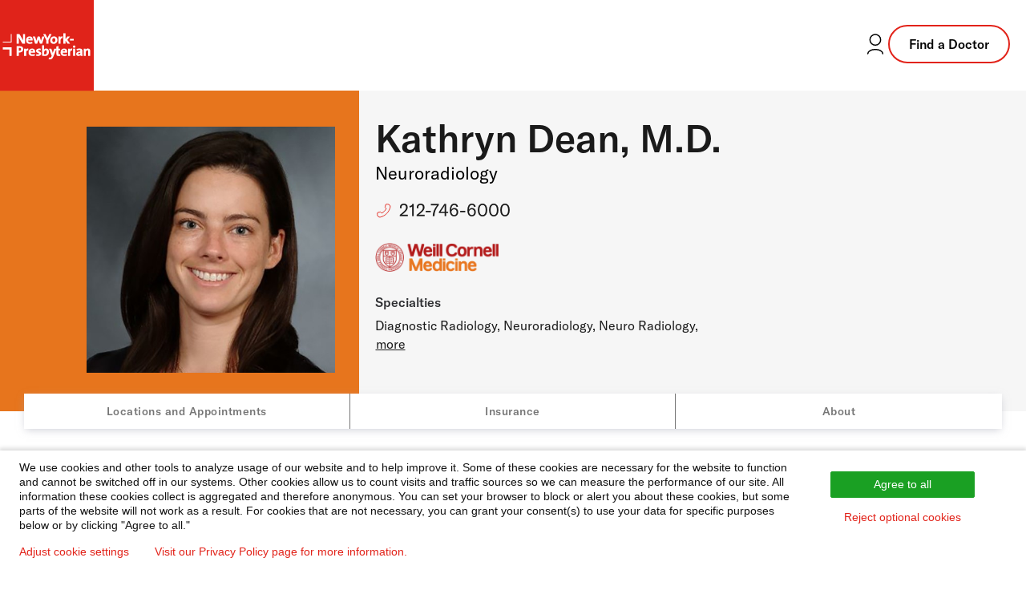

--- FILE ---
content_type: text/html; charset=utf-8
request_url: https://doctors.nyp.org/kathryn-dean-md/weill-cornell-imaging-at-newyork-presbyterian-1861757379-289425
body_size: 15157
content:
<!DOCTYPE html><html lang="en"><head><link rel="stylesheet" href="/assets/static/template-DTkiS64T.css"/>
<link rel="stylesheet" href="/assets/static/index-C586BxC5.css"/><title>Kathryn Dean, M.D. at Weill Cornell Imaging at NewYork-Presbyterian: Neuroradiology | NewYork-Presbyterian Doctor in New York, NY</title>
    <meta charset="UTF-8"/>
    <meta name="viewport" content="width=device-width, initial-scale=1"/>
    <meta name="description" content="Kathryn Dean, M.D. at 2315 Broadway in New York, NY is a NewYork-Presbyterian provider specializing in Neuroradiology. Contact to request or schedule an appointment today!"/>
<meta property="og:title" content="Kathryn Dean, M.D. at Weill Cornell Imaging at NewYork-Presbyterian: Neuroradiology | NewYork-Presbyterian Doctor in New York, NY"/>
<meta property="og:description" content="Kathryn Dean, M.D. at 2315 Broadway in New York, NY is a NewYork-Presbyterian provider specializing in Neuroradiology. Contact to request or schedule an appointment today!"/>
<meta property="og:url" content="https://doctors.nyp.org/kathryn-dean-md/weill-cornell-imaging-at-newyork-presbyterian-1861757379-289425"/>
<link rel="canonical" href="https://doctors.nyp.org/kathryn-dean-md/weill-cornell-imaging-at-newyork-presbyterian-1861757379-289425"/>
<link rel="shortcut icon" type="image/ico" href="/assets/static/favicon-KyLoAPcg.ico"/>
<meta property="og:image" content="http://a.mktgcdn.com/p/2Ctv__XU2_xlvJ8rkdYRxR2_6JxtHvPHL7wDomPkPPs/301x301.jpg"/>
<meta http-equiv="X-UA-Compatible" content="IE=edge"/>
<link rel="dns-prefetch" href="//www.yext-pixel.com"/>
<link rel="dns-prefetch" href="//a.cdnmktg.com"/>
<link rel="dns-prefetch" href="//a.mktgcdn.com"/>
<link rel="dns-prefetch" href="//dynl.mktgcdn.com"/>
<link rel="dns-prefetch" href="//dynm.mktgcdn.com"/>
<link rel="dns-prefetch" href="//www.google-analytics.com"/>
<meta name="format-detection" content="telephone=no"/>
<meta property="og:type" content="website"/>
<meta property="twitter:card" content="summary"/>
<meta name="geo.position" content="undefined,undefined"/>
<meta name="geo.placename" content="New York,NY"/>
<meta name="geo.region" content="US-NY"/>
    <script>window.yextAnalyticsEnabled=false;window.enableYextAnalytics=()=>{window.yextAnalyticsEnabled=true}</script>
<script id="piwikInstall" type="text/javascript"> if (window.location.pathname !== '/' && !window.location.pathname.includes('index.html')) {
  (function(window, document, dataLayerName, id) {
  window[dataLayerName]=window[dataLayerName]||[],window[dataLayerName].push({start:(new Date).getTime(),event:"stg.start"});var scripts=document.getElementsByTagName('script')[0],tags=document.createElement('script');
  function stgCreateCookie(a,b,c){var d="";if(c){var e=new Date;e.setTime(e.getTime()+24*c*60*60*1e3),d="; expires="+e.toUTCString();f="; SameSite=Strict"}document.cookie=a+"="+b+d+f+"; path=/"}
  var isStgDebug=(window.location.href.match("stg_debug")||document.cookie.match("stg_debug"))&&!window.location.href.match("stg_disable_debug");stgCreateCookie("stg_debug",isStgDebug?1:"",isStgDebug?14:-1);
  var qP=[];dataLayerName!=="dataLayer"&&qP.push("data_layer_name="+dataLayerName),isStgDebug&&qP.push("stg_debug");var qPString=qP.length>0?("?"+qP.join("&")):"";
  tags.async=!0,tags.src="https://nyp.containers.piwik.pro/"+id+".js"+qPString,scripts.parentNode.insertBefore(tags,scripts);
  !function(a,n,i){a[n]=a[n]||{};for(var c=0;c<i.length;c++)!function(i){a[n][i]=a[n][i]||{},a[n][i].api=a[n][i].api||function(){var a=[].slice.call(arguments,0);"string"==typeof a[0]&&window[dataLayerName].push({event:n+"."+i+":"+a[0],parameters:[].slice.call(arguments,1)})}}(i[c])}(window,"ppms",["tm","cm"]);
  })(window, document, 'dataLayer', '283ac5bc-49a7-4696-ac18-648eb17a43f4');}
</script>
<script type="application/ld+json">
  {"@context":"https://schema.org","@graph":[{"@type":"Physician","@id":"https://doctors.nyp.org/#46311379","url":"","telephone":"(212) 746-6000","image":"http://a.mktgcdn.com/p/0hS1rboTV96TQAKSd2y1bCAprsjGXYgqCym9v92t9VU/480x480.jpg","name":"Kathryn Dean, M.D.","description":"Kathryn Dean, M.D is a radiologist specializing in emergency and neurologic imaging. She is an Assistant Professor at Weill Cornell Medicine and Assistant Attending Radiologist at the NewYork-Presbyterian Hospital-Weill Cornell Campus.Dr. Dean earned her B.S. in biology summa cum laude from Denison University in 2007. Subsequently, she earned her M.D. from Northwestern University Feinberg School of Medicine in 2012. She was inducted into the Alpha Omega Alpha (AOA) medical honor society in 2011. Following an internship at NorthShore University HealthSystem in Illinois, Dr. Dean completed her residency training in Diagnostic Radiology at NewYork-Presbyterian/Weill Cornell Medical Center with specialized musculoskeletal imaging training at the Hospital for Special Surgery. She served as chief resident from 2016-2017. She completed her fellowship training in Neuroradiology at Weill Cornell prior to joining the faculty as an Assistant Professor of Radiology in August 2018. Dr. Dean’s clinical expertise lie in musculoskeletal and neurologic imaging. She interprets a variety of studies including xray, CT, US, and MRI and she performs interventional procedures including lumbar punctures and myelograms. Dr. Dean’s research focuses on advanced MR techniques in neurodegenerative disorders and on optimizing interventional approaches. She is also involved in quality and safety improvement initiatives. In addition to clinical and research activities, Dr. Dean is an active and involved teacher of residents, fellows, and medical students.Dr. Dean is part of several medical societies listed below:    • Alpha Omega Alpha    • American Board of Radiology    • Radiologic Society of North America    • New York Roentgen Society","medicalSpecialty":[{"@type":"MedicalSpecialty","name":"Diagnostic Radiology"},{"@type":"MedicalSpecialty","name":"Neuroradiology"},{"@type":"MedicalSpecialty","name":"Neuro Radiology"}],"isAcceptingNewPatients":true,"healthPlanNetworkId":["AETNA","VNSNY CHOICE","Oxford Health Plans","Health Insurance Plan of NY (HIP)","Aetna - NYP","GHI","United Healthcare","Anthem Blue Cross/Blue Shield","Anthem Blue Cross/Blue Shield Healthplus"],"knowsAbout":["Musculoskeletal Imaging","Neuro Imaging","Ultrasound","Musculoskeletal Ultrasound","Magnetic Resonance Imaging","Brain MRI","MRI Spine","Magnetic Resonance Angiography","MRA of Brain","MR Spectroscopy","PET-CT","PET Scan","Brain CT","CT Angiogram Head","CT Head and Neck","CT Neck","CTA Neck","Neurodegenerative Disorder","Disease of Brain","Lumbar Puncture","Myelogram","Traumatic Brain Injury","Stroke","Cerebral Aneurysm","Spinal Disease","Musculoskeletal Radiology","Orthopedic Radiology"],"geo":{"@type":"GeoCoordinates","latitude":40.78704843231238,"longitude":-73.97813384234523},"address":{"@type":"PostalAddress","addressLocality":"New York","streetAddress":"2315 Broadway","addressRegion":"NY","postalCode":"10024","addressCountry":{"@type":"Country","name":"US"}},"location":[{"@type":"Place","address":{"@type":"PostalAddress","addressLocality":"New York","streetAddress":"53 Beekman Street","addressRegion":"NY","postalCode":"10038","addressCountry":{"@type":"Country","name":"US"}},"geo":{"@type":"GeoCoordinates","latitude":40.70983278537949,"longitude":-74.00532080983906}},{"@type":"Place","address":{"@type":"PostalAddress","addressLocality":"New York","streetAddress":"1305 York Avenue","addressRegion":"NY","postalCode":"10021","addressCountry":{"@type":"Country","name":"US"}},"geo":{"@type":"GeoCoordinates","latitude":40.76525079236373,"longitude":-73.9543506876795}},{"@type":"Place","address":{"@type":"PostalAddress","addressLocality":"New York","streetAddress":"525 East 68th Street","addressRegion":"NY","postalCode":"10065","addressCountry":{"@type":"Country","name":"US"}},"geo":{"@type":"GeoCoordinates","latitude":40.764688561518376,"longitude":-73.95430404556532}},{"@type":"Place","address":{"@type":"PostalAddress","addressLocality":"New York","streetAddress":"520 East 70th Street","addressRegion":"NY","postalCode":"10021","addressCountry":{"@type":"Country","name":"US"}},"geo":{"@type":"GeoCoordinates","latitude":40.764836240946096,"longitude":-73.95394096516148}},{"@type":"Place","address":{"@type":"PostalAddress","addressLocality":"New York","streetAddress":"416 East 55th Street","addressRegion":"NY","postalCode":"10022","addressCountry":{"@type":"Country","name":"US"}},"geo":{"@type":"GeoCoordinates","latitude":40.75624328589512,"longitude":-73.96298212577763}},{"@type":"Place","address":{"@type":"PostalAddress","addressLocality":"New York","streetAddress":"1283 York Avenue","addressRegion":"NY","postalCode":"10065","addressCountry":{"@type":"Country","name":"US"}},"geo":{"@type":"GeoCoordinates","latitude":40.764874784973586,"longitude":-73.95588244748585}},{"@type":"Place","address":{"@type":"PostalAddress","addressLocality":"New York","streetAddress":"504 West 35th St","addressRegion":"NY","postalCode":"10001","addressCountry":{"@type":"Country","name":"US"}},"geo":{"@type":"GeoCoordinates","latitude":40.75523829338226,"longitude":-73.99913918711988}}]},{"@type":"BreadcrumbList","itemListElement":[{"@type":"ListItem","name":"All Providers","position":1,"item":{"@type":"Thing","@id":"../directory"}},{"@type":"ListItem","name":"NY","position":2,"item":{"@type":"Thing","@id":"../directory/ny"}},{"@type":"ListItem","name":"New York","position":3,"item":{"@type":"Thing","@id":"../directory/ny/new-york"}},{"@type":"ListItem","name":"10024","position":4,"item":{"@type":"Thing","@id":"../directory/ny/new-york/10024"}},{"@type":"ListItem","name":"Kathryn Dean, M.D.","position":5,"item":{"@type":"Thing","@id":"../"}}]}]}
  </script><script type="module">
        const componentURL = new URL("/assets/client/entity.31xAZxML.js", import.meta.url)
        const component = await import(componentURL);

        const renderURL = new URL("/assets/render/_client.Sbn6qVdQ.js", import.meta.url)
        const render = await import(renderURL);

        render.render(
        {
            Page: component.default,
            pageProps: JSON.parse(decodeURIComponent("%7B%22document%22%3A%7B%22__%22%3A%7B%22entityPageSet%22%3A%7B%7D%2C%22name%22%3A%22entity%22%7D%2C%22_additionalLayoutComponents%22%3A%5B%22CustomCodeSection%22%5D%2C%22_env%22%3A%7B%22YEXT_PUBLIC_BRAND%22%3A%22doctors%22%7D%2C%22_schema%22%3A%7B%22%40context%22%3A%22https%3A%2F%2Fschema.org%22%2C%22%40type%22%3A%22Thing%22%2C%22description%22%3A%22Kathryn%20Dean%2C%20M.D%20is%20a%20radiologist%20specializing%20in%20emergency%20and%20neurologic%20imaging.%20She%20is%20an%20Assistant%20Professor%20at%20Weill%20Cornell%20Medicine%20and%20Assistant%20Attending%20Radiologist%20at%20the%20NewYork-Presbyterian%20Hospital-Weill%20Cornell%20Campus.Dr.%20Dean%20earned%20her%20B.S.%20in%20biology%20summa%20cum%20laude%20from%20Denison%20University%20in%202007.%20Subsequently%2C%20she%20earned%20her%20M.D.%20from%20Northwestern%20University%20Feinberg%20School%20of%20Medicine%20in%202012.%20She%20was%20inducted%20into%20the%20Alpha%20Omega%20Alpha%20(AOA)%20medical%20honor%20society%20in%202011.%C2%A0Following%20an%20internship%20at%20NorthShore%20University%20HealthSystem%20in%20Illinois%2C%20Dr.%20Dean%20completed%20her%20residency%20training%20in%20Diagnostic%20Radiology%20at%20NewYork-Presbyterian%2FWeill%20Cornell%20Medical%20Center%20with%20specialized%20musculoskeletal%20imaging%20training%20at%20the%20Hospital%20for%20Special%20Surgery.%20She%20served%20as%20chief%20resident%20from%202016-2017.%20She%20completed%20her%20fellowship%20training%20in%20Neuroradiology%20at%20Weill%20Cornell%20prior%20to%20joining%20the%20faculty%20as%20an%20Assistant%20Professor%20of%20Radiology%20in%20August%202018.%C2%A0Dr.%20Dean%E2%80%99s%20clinical%20expertise%20lie%20in%20musculoskeletal%20and%20neurologic%20imaging.%20She%20interprets%20a%20variety%20of%20studies%20including%20xray%2C%20CT%2C%20US%2C%20and%20MRI%20and%20she%20performs%20interventional%20procedures%20including%20lumbar%20punctures%20and%20myelograms.%20Dr.%20Dean%E2%80%99s%20research%20focuses%20on%20advanced%20MR%20techniques%20in%20neurodegenerative%20disorders%20and%20on%20optimizing%20interventional%20approaches.%20She%20is%20also%20involved%20in%20quality%20and%20safety%20improvement%20initiatives.%20In%20addition%20to%20clinical%20and%20research%20activities%2C%20Dr.%20Dean%20is%20an%20active%20and%20involved%20teacher%20of%20residents%2C%20fellows%2C%20and%20medical%20students.Dr.%20Dean%20is%20part%20of%20several%20medical%20societies%20listed%20below%3A%C2%A0%C2%A0%C2%A0%C2%A0%E2%80%A2%20Alpha%20Omega%20Alpha%C2%A0%C2%A0%C2%A0%C2%A0%E2%80%A2%20American%20Board%20of%20Radiology%C2%A0%C2%A0%C2%A0%C2%A0%E2%80%A2%20Radiologic%20Society%20of%20North%20America%C2%A0%C2%A0%C2%A0%C2%A0%E2%80%A2%20New%20York%20Roentgen%20Society%22%2C%22name%22%3A%22Kathryn%20Dean%2C%20M.D.%22%2C%22url%22%3A%22doctors.nyp.org%2Fkathryn-dean-md%2Fweill-cornell-imaging-at-newyork-presbyterian-1861757379-289425%22%7D%2C%22_site%22%3A%7B%22c_copyrightMessage%22%3A%22%C2%A9%202025%20NewYork-Presbyterian%20Hospital%22%2C%22c_facebook%22%3A%22https%3A%2F%2Fwww.facebook.com%2Fnewyorkpresbyterian%22%2C%22c_footerForm%22%3A%7B%22disclaimer%22%3A%7B%22json%22%3A%7B%22root%22%3A%7B%22children%22%3A%5B%7B%22children%22%3A%5B%7B%22detail%22%3A0%2C%22format%22%3A0%2C%22mode%22%3A%22normal%22%2C%22style%22%3A%22%22%2C%22text%22%3A%22I%20accept%20NewYork-Presbyterian's%20%22%2C%22type%22%3A%22text%22%2C%22version%22%3A1%7D%2C%7B%22children%22%3A%5B%7B%22detail%22%3A0%2C%22format%22%3A0%2C%22mode%22%3A%22normal%22%2C%22style%22%3A%22%22%2C%22text%22%3A%22Terms%20and%20Conditions%22%2C%22type%22%3A%22text%22%2C%22version%22%3A1%7D%5D%2C%22direction%22%3A%22ltr%22%2C%22format%22%3A%22%22%2C%22indent%22%3A0%2C%22rel%22%3A%22noopener%22%2C%22type%22%3A%22link%22%2C%22url%22%3A%22https%3A%2F%2Fnyp.org%2Fprivacy-notice%22%2C%22version%22%3A1%7D%2C%7B%22detail%22%3A0%2C%22format%22%3A0%2C%22mode%22%3A%22normal%22%2C%22style%22%3A%22%22%2C%22text%22%3A%22%20and%20confirm%20I%20would%20like%20to%20receive%20more%20information%20about%20your%20care%20services%2C%20news%2C%20and%20events.%20%22%2C%22type%22%3A%22text%22%2C%22version%22%3A1%7D%5D%2C%22direction%22%3A%22ltr%22%2C%22format%22%3A%22%22%2C%22indent%22%3A0%2C%22type%22%3A%22paragraph%22%2C%22version%22%3A1%7D%5D%2C%22direction%22%3A%22ltr%22%2C%22format%22%3A%22%22%2C%22indent%22%3A0%2C%22type%22%3A%22root%22%2C%22version%22%3A1%7D%7D%7D%2C%22placeholder%22%3A%22Enter%20email%20address%22%2C%22title%22%3A%22Subscribe%20to%20our%20health%20and%20wellness%20newsletter%20today.%22%7D%2C%22c_footerLinks%22%3A%5B%7B%22label%22%3A%22Disclaimer%22%2C%22link%22%3A%22https%3A%2F%2Fwww.nyp.org%2Fdisclaimer%22%2C%22linkType%22%3A%22URL%22%7D%2C%7B%22label%22%3A%22Privacy%20Notice%22%2C%22link%22%3A%22https%3A%2F%2Fwww.nyp.org%2Fprivacy-notice%22%2C%22linkType%22%3A%22URL%22%7D%2C%7B%22label%22%3A%22Employees%22%2C%22link%22%3A%22https%3A%2F%2Fwww.nyp.org%2Femployees%22%2C%22linkType%22%3A%22URL%22%7D%2C%7B%22label%22%3A%22For%20Vendors%22%2C%22link%22%3A%22https%3A%2F%2Fwww.nyp.org%2Fvendors%22%2C%22linkType%22%3A%22URL%22%7D%2C%7B%22label%22%3A%22Website%20Privacy%20Policy%22%2C%22link%22%3A%22https%3A%2F%2Fwww.nyp.org%2Fprivacy-policy%22%2C%22linkType%22%3A%22URL%22%7D%5D%2C%22c_footerLogo%22%3A%7B%22height%22%3A300%2C%22url%22%3A%22https%3A%2F%2Fa.mktgcdn.com%2Fp%2FiXs1dJJvdqaniagjTmz7mD0UlZvyBZscsFSf_C4kZ_c%2F863x300.jpg%22%2C%22width%22%3A863%7D%2C%22c_footerTopLinks%22%3A%5B%7B%22links%22%3A%5B%7B%22label%22%3A%22About%20Us%22%2C%22link%22%3A%22https%3A%2F%2Fwww.nyp.org%2Fabout%22%2C%22linkType%22%3A%22URL%22%7D%2C%7B%22label%22%3A%22Governance%20%26%20Leadership%22%2C%22link%22%3A%22https%3A%2F%2Fwww.nyp.org%2Fgovernance-leadership%22%2C%22linkType%22%3A%22URL%22%7D%2C%7B%22label%22%3A%22Community%22%2C%22link%22%3A%22https%3A%2F%2Fwww.nyp.org%2Fabout%2Fcommunity%22%2C%22linkType%22%3A%22URL%22%7D%2C%7B%22label%22%3A%22Contact%20Us%22%2C%22link%22%3A%22https%3A%2F%2Fwww.nyp.org%2Fcontact%22%2C%22linkType%22%3A%22URL%22%7D%5D%2C%22title%22%3A%22About%20NYP%22%7D%2C%7B%22links%22%3A%5B%7B%22label%22%3A%22Health%20Matters%22%2C%22link%22%3A%22https%3A%2F%2Fhealthmatters.nyp.org%22%2C%22linkType%22%3A%22URL%22%7D%2C%7B%22label%22%3A%22Newsroom%22%2C%22link%22%3A%22https%3A%2F%2Fwww.nyp.org%2Fnewsroom%22%2C%22linkType%22%3A%22URL%22%7D%2C%7B%22label%22%3A%22Events%20%26%20Classes%22%2C%22link%22%3A%22https%3A%2F%2Fevents.nyp.org%22%2C%22linkType%22%3A%22URL%22%7D%5D%2C%22title%22%3A%22The%20Latest%22%7D%2C%7B%22links%22%3A%5B%7B%22label%22%3A%22Give%20to%20NYP%22%2C%22link%22%3A%22https%3A%2F%2Fwww.nyp.org%2Fgiving%22%2C%22linkType%22%3A%22URL%22%7D%2C%7B%22label%22%3A%22Volunteer%22%2C%22link%22%3A%22https%3A%2F%2Fwww.nyp.org%2Fvolunteer%22%2C%22linkType%22%3A%22URL%22%7D%2C%7B%22label%22%3A%22Donate%20Blood%22%2C%22link%22%3A%22https%3A%2F%2Fwww.nyp.org%2Fdonateblood%22%2C%22linkType%22%3A%22URL%22%7D%5D%2C%22title%22%3A%22Ways%20to%20Help%22%7D%2C%7B%22links%22%3A%5B%7B%22label%22%3A%22For%20Professionals%22%2C%22link%22%3A%22https%3A%2F%2Fwww.nyp.org%2Fprofessionals%22%2C%22linkType%22%3A%22URL%22%7D%2C%7B%22label%22%3A%22Graduate%20Medical%20Education%22%2C%22link%22%3A%22https%3A%2F%2Fwww.nyp.org%2Fprofessionals%2Fgraduate-medical-education%22%2C%22linkType%22%3A%22URL%22%7D%2C%7B%22label%22%3A%22Nursing%22%2C%22link%22%3A%22https%3A%2F%2Fwww.nyp.org%2Fnursing%22%2C%22linkType%22%3A%22URL%22%7D%5D%2C%22title%22%3A%22Professionals%20%26%20Students%22%7D%2C%7B%22links%22%3A%5B%7B%22label%22%3A%22Careers%22%2C%22link%22%3A%22https%3A%2F%2Fcareers.nyp.org%22%2C%22linkType%22%3A%22URL%22%7D%2C%7B%22label%22%3A%22Nursing%20Jobs%22%2C%22link%22%3A%22https%3A%2F%2Fcareers.nyp.org%2Fnursing%22%2C%22linkType%22%3A%22URL%22%7D%5D%2C%22title%22%3A%22Job%20Seekers%22%7D%2C%7B%22links%22%3A%5B%7B%22label%22%3A%22For%20vendors%22%2C%22link%22%3A%22https%3A%2F%2Fwww.nyp.org%2Fvendors%22%2C%22linkType%22%3A%22URL%22%7D%5D%7D%5D%2C%22c_header%22%3A%7B%22links%22%3A%5B%7B%22label%22%3A%22Services%22%2C%22link%22%3A%22https%3A%2F%2Fwww.nyp.org%2Fservices%22%2C%22linkType%22%3A%22URL%22%7D%2C%7B%22label%22%3A%22Locations%22%2C%22link%22%3A%22https%3A%2F%2Fwww.nyp.org%2Flocations%22%2C%22linkType%22%3A%22URL%22%7D%2C%7B%22label%22%3A%22Patients%20%26%20Visitors%22%2C%22link%22%3A%22https%3A%2F%2Fwww.nyp.org%2Fpatients-visitors%22%2C%22linkType%22%3A%22URL%22%7D%5D%2C%22logoLink%22%3A%22https%3A%2F%2Fwww.nyp.org%22%7D%2C%22c_headerCTA%22%3A%7B%22label%22%3A%22Find%20a%20Doctor%22%2C%22link%22%3A%22https%3A%2F%2Fdoctors.nyp.org%22%2C%22linkType%22%3A%22URL%22%7D%2C%22c_headerLoginLink%22%3A%22https%3A%2F%2Fwww.nyp.org%2Fpatientportal%22%2C%22c_instagram%22%3A%22https%3A%2F%2Finstagram.com%2Fnyphospital%22%2C%22c_linkedIn%22%3A%22https%3A%2F%2Fwww.linkedin.com%2Fcompany%2Fnew-york-presbyterian-hospital%22%2C%22c_searchExperienceAPIKey%22%3A%227e501b257c2cb0abbae90f5eb04b846e%22%2C%22c_siteBanner%22%3A%7B%22showBanner%22%3Afalse%2C%22text%22%3A%22The%20www.nyp.org%20website%20is%20currently%20experiencing%20technical%20issues%20due%20to%20a%20widespread%20internet%20outage.%20You%20may%20still%20access%20our%20doctors%20and%20locations%20on%20this%20page.%20We%20are%20working%20on%20restoring%20service%20and%20hope%20to%20have%20this%20issue%20resolved%20soon.%22%7D%2C%22c_youtube%22%3A%22https%3A%2F%2Fwww.youtube.com%2Fuser%2Fnewyorkpresbyterian%22%2C%22id%22%3A%22site-entity%22%2C%22meta%22%3A%7B%22entityType%22%3A%7B%22id%22%3A%22ce_site%22%2C%22uid%22%3A142167%7D%2C%22locale%22%3A%22en%22%7D%2C%22name%22%3A%22Site%20Entity%22%2C%22uid%22%3A1028423316%7D%2C%22_yext%22%3A%7B%22contentDeliveryAPIDomain%22%3A%22https%3A%2F%2Fcdn.yextapis.com%22%2C%22managementAPIDomain%22%3A%22https%3A%2F%2Fapi.yext.com%22%2C%22platformDomain%22%3A%22https%3A%2F%2Fwww.yext.com%22%7D%2C%22acceptingNewPatients%22%3Atrue%2C%22address%22%3A%7B%22city%22%3A%22New%20York%22%2C%22countryCode%22%3A%22US%22%2C%22line1%22%3A%222315%20Broadway%22%2C%22line2%22%3A%224th%20Floor%22%2C%22localizedCountryName%22%3A%22United%20States%22%2C%22localizedRegionName%22%3A%22New%20York%22%2C%22postalCode%22%3A%2210024%22%2C%22region%22%3A%22NY%22%7D%2C%22businessId%22%3A2197191%2C%22c_aboutSectionTitle%22%3A%22About%20Kathryn%20Dean%2C%20M.D.%22%2C%22c_academicAppointments%22%3A%5B%22Assistant%20Attending%20Radiologist%22%2C%22Assistant%20Professor%20of%20Clinical%20Radiology%22%5D%2C%22c_additionalProviderLocations%22%3A%5B%7B%22address%22%3A%7B%22city%22%3A%22New%20York%22%2C%22countryCode%22%3A%22US%22%2C%22line1%22%3A%2253%20Beekman%20Street%22%2C%22line2%22%3A%22Ground%20Level%22%2C%22postalCode%22%3A%2210038%22%2C%22region%22%3A%22NY%22%7D%2C%22c_eMRIDSERid%22%3A%222376176%22%2C%22c_facilityID%22%3A%22289493%22%2C%22c_locationGroup%22%3A%5B%22CORNELL%22%5D%2C%22id%22%3A%221861757379-289493%22%2C%22mainPhone%22%3A%22%2B12127466000%22%2C%22officeName%22%3A%22Weill%20Cornell%20Imaging%20at%20NewYork-Presbyterian%22%2C%22ref_listings%22%3A%5B%5D%2C%22yextDisplayCoordinate%22%3A%7B%22latitude%22%3A40.70983278537949%2C%22longitude%22%3A-74.00532080983906%7D%7D%2C%7B%22address%22%3A%7B%22city%22%3A%22New%20York%22%2C%22countryCode%22%3A%22US%22%2C%22line1%22%3A%221305%20York%20Avenue%22%2C%22line2%22%3A%223rd%20Floor%22%2C%22postalCode%22%3A%2210021%22%2C%22region%22%3A%22NY%22%7D%2C%22c_eMRIDSERid%22%3A%222376176%22%2C%22c_facilityID%22%3A%22289659%22%2C%22c_locationGroup%22%3A%5B%22CORNELL%22%5D%2C%22googlePlaceId%22%3A%22ChIJvdIRGfxZwokRkTavHnoaqMM%22%2C%22id%22%3A%221861757379-289659%22%2C%22mainPhone%22%3A%22%2B12127466000%22%2C%22officeName%22%3A%22Weill%20Cornell%20Imaging%20at%20NewYork-Presbyterian%22%2C%22ref_listings%22%3A%5B%5D%2C%22yextDisplayCoordinate%22%3A%7B%22latitude%22%3A40.76525079236373%2C%22longitude%22%3A-73.9543506876795%7D%7D%2C%7B%22address%22%3A%7B%22city%22%3A%22New%20York%22%2C%22countryCode%22%3A%22US%22%2C%22line1%22%3A%22525%20East%2068th%20Street%22%2C%22postalCode%22%3A%2210065%22%2C%22region%22%3A%22NY%22%7D%2C%22c_eMRIDSERid%22%3A%222376176%22%2C%22c_facilityID%22%3A%22290468%22%2C%22c_locationGroup%22%3A%5B%22CORNELL%22%5D%2C%22id%22%3A%221861757379-290468%22%2C%22mainPhone%22%3A%22%2B12127466000%22%2C%22officeName%22%3A%22Radiology%20at%20NewYork-Presbyterian%2FWeill%20Cornell%20Medical%20Center%22%2C%22ref_listings%22%3A%5B%5D%2C%22yextDisplayCoordinate%22%3A%7B%22latitude%22%3A40.764688561518376%2C%22longitude%22%3A-73.95430404556532%7D%7D%2C%7B%22address%22%3A%7B%22city%22%3A%22New%20York%22%2C%22countryCode%22%3A%22US%22%2C%22line1%22%3A%22520%20East%2070th%20Street%22%2C%22line2%22%3A%22Starr%20Pavilion%2C%20Ground%20Floor%22%2C%22postalCode%22%3A%2210021%22%2C%22region%22%3A%22NY%22%7D%2C%22c_eMRIDSERid%22%3A%222376176%22%2C%22c_facilityID%22%3A%22289428%22%2C%22c_locationGroup%22%3A%5B%22CORNELL%22%5D%2C%22id%22%3A%221861757379-289428%22%2C%22mainPhone%22%3A%22%2B12127466000%22%2C%22officeName%22%3A%22Weill%20Cornell%20Imaging%20at%20NewYork-Presbyterian%22%2C%22ref_listings%22%3A%5B%5D%2C%22yextDisplayCoordinate%22%3A%7B%22latitude%22%3A40.764836240946096%2C%22longitude%22%3A-73.95394096516148%7D%7D%2C%7B%22address%22%3A%7B%22city%22%3A%22New%20York%22%2C%22countryCode%22%3A%22US%22%2C%22line1%22%3A%22416%20East%2055th%20Street%22%2C%22postalCode%22%3A%2210022%22%2C%22region%22%3A%22NY%22%7D%2C%22c_eMRIDSERid%22%3A%222376176%22%2C%22c_facilityID%22%3A%22289572%22%2C%22c_locationGroup%22%3A%5B%22CORNELL%22%5D%2C%22id%22%3A%221861757379-289572%22%2C%22mainPhone%22%3A%22%2B12127466000%22%2C%22officeName%22%3A%22Weill%20Cornell%20Imaging%20at%20NewYork-Presbyterian%22%2C%22ref_listings%22%3A%5B%5D%2C%22yextDisplayCoordinate%22%3A%7B%22latitude%22%3A40.75624328589512%2C%22longitude%22%3A-73.96298212577763%7D%7D%2C%7B%22address%22%3A%7B%22city%22%3A%22New%20York%22%2C%22countryCode%22%3A%22US%22%2C%22line1%22%3A%221283%20York%20Avenue%22%2C%22line2%22%3A%227th%20Floor%22%2C%22postalCode%22%3A%2210065%22%2C%22region%22%3A%22NY%22%7D%2C%22c_eMRIDSERid%22%3A%222376176%22%2C%22c_facilityID%22%3A%22289649%22%2C%22c_locationGroup%22%3A%5B%22CORNELL%22%5D%2C%22id%22%3A%221861757379-289649%22%2C%22mainPhone%22%3A%22%2B12127466000%22%2C%22officeName%22%3A%22Weill%20Cornell%20Imaging%20at%20NewYork-Presbyterian%22%2C%22ref_listings%22%3A%5B%5D%2C%22yextDisplayCoordinate%22%3A%7B%22latitude%22%3A40.764874784973586%2C%22longitude%22%3A-73.95588244748585%7D%7D%2C%7B%22address%22%3A%7B%22city%22%3A%22New%20York%22%2C%22countryCode%22%3A%22US%22%2C%22line1%22%3A%22504%20West%2035th%20St%22%2C%22postalCode%22%3A%2210001%22%2C%22region%22%3A%22NY%22%7D%2C%22c_columbiaDoctor%22%3Afalse%2C%22c_eMRIDSERid%22%3A%222376176%22%2C%22c_facilityID%22%3A%229024196%22%2C%22c_locationGroup%22%3A%5B%22CORNELL%22%5D%2C%22id%22%3A%221861757379-9024196%22%2C%22mainPhone%22%3A%22%2B18889222257%22%2C%22officeName%22%3A%22Och%20Spine%20at%20NewYork-Presbyterian%2FThe%20Spiral%22%2C%22ref_listings%22%3A%5B%5D%2C%22yextDisplayCoordinate%22%3A%7B%22latitude%22%3A40.75523829338226%2C%22longitude%22%3A-73.99913918711988%7D%7D%5D%2C%22c_affiliations%22%3A%5B%22NewYork-Presbyterian%20Lower%20Manhattan%20Hospital%22%2C%22NewYork-Presbyterian%20%2F%20Weill%20Cornell%20Medical%20Center%22%2C%22NewYork-Presbyterian%20Brooklyn%20Methodist%20Hospital%22%2C%22Newyork-Presbyterian%20Gracie%20Square%20Hospital%22%2C%22Newyork-Presbyterian%20Westchester%20Behavioral%20Health%22%5D%2C%22c_binaryFountainHide%22%3Atrue%2C%22c_cornellDoctor%22%3Atrue%2C%22c_eMRIDSERid%22%3A%222376176%22%2C%22c_educationInfo%22%3A%5B%7B%22organization%22%3A%22Denison%20University%22%2C%22type%22%3A%22Degrees%22%2C%22year%22%3A%222007%22%7D%2C%7B%22organization%22%3A%22Northwestern%20University%20Medical%20School%22%2C%22type%22%3A%22Degrees%22%2C%22year%22%3A%222012%22%7D%5D%2C%22c_expertises%22%3A%5B%22Musculoskeletal%20Imaging%22%2C%22Neuro%20Imaging%22%2C%22Ultrasound%22%2C%22Musculoskeletal%20Ultrasound%22%2C%22Magnetic%20Resonance%20Imaging%22%2C%22Brain%20MRI%22%2C%22MRI%20Spine%22%2C%22Magnetic%20Resonance%20Angiography%22%2C%22MRA%20of%20Brain%22%2C%22MR%20Spectroscopy%22%2C%22PET-CT%22%2C%22PET%20Scan%22%2C%22Brain%20CT%22%2C%22CT%20Angiogram%20Head%22%2C%22CT%20Head%20and%20Neck%22%2C%22CT%20Neck%22%2C%22CTA%20Neck%22%2C%22Neurodegenerative%20Disorder%22%2C%22Disease%20of%20Brain%22%2C%22Lumbar%20Puncture%22%2C%22Myelogram%22%2C%22Traumatic%20Brain%20Injury%22%2C%22Stroke%22%2C%22Cerebral%20Aneurysm%22%2C%22Spinal%20Disease%22%2C%22Musculoskeletal%20Radiology%22%2C%22Orthopedic%20Radiology%22%5D%2C%22c_insuranceSubText%22%3A%22Please%20contact%20the%20doctor's%20office%20to%20verify%20that%20your%20insurance%20is%20accepted.%22%2C%22c_insurancesFilter%22%3A%5B%22AETNA%22%2C%22VNSNY%20CHOICE%22%2C%22Oxford%20Health%20Plans%22%2C%22Health%20Insurance%20Plan%20of%20NY%20(HIP)%22%2C%22Aetna%20-%20NYP%22%2C%22GHI%22%2C%22United%20Healthcare%22%2C%22Anthem%20Blue%20Cross%2FBlue%20Shield%22%2C%22Anthem%20Blue%20Cross%2FBlue%20Shield%20Healthplus%22%5D%2C%22c_languagesFilter%22%3A%5B%22English%22%5D%2C%22c_locationGroup%22%3A%5B%22CORNELL%22%5D%2C%22c_markdownDescription%22%3A%7B%22markdown%22%3A%22%3Cp%3EKathryn%20Dean%2C%20M.D%20is%20a%20radiologist%20specializing%20in%20emergency%20and%20neurologic%20imaging.%20She%20is%20an%20Assistant%20Professor%20at%20Weill%20Cornell%20Medicine%20and%20Assistant%20Attending%20Radiologist%20at%20the%20NewYork-Presbyterian%20Hospital-Weill%20Cornell%20Campus.%3C%2Fp%3E%3Cp%3EDr.%20Dean%20earned%20her%20B.S.%20in%20biology%20summa%20cum%20laude%20from%20Denison%20University%20in%202007.%20Subsequently%2C%20she%20earned%20her%20M.D.%20from%20Northwestern%20University%20Feinberg%20School%20of%20Medicine%20in%202012.%20She%20was%20inducted%20into%20the%20Alpha%20Omega%20Alpha%20(AOA)%20medical%20honor%20society%20in%202011.%C2%A0%3C%2Fp%3E%3Cp%3EFollowing%20an%20internship%20at%20NorthShore%20University%20HealthSystem%20in%20Illinois%2C%20Dr.%20Dean%20completed%20her%20residency%20training%20in%20Diagnostic%20Radiology%20at%20NewYork-Presbyterian%2FWeill%20Cornell%20Medical%20Center%20with%20specialized%20musculoskeletal%20imaging%20training%20at%20the%20Hospital%20for%20Special%20Surgery.%20She%20served%20as%20chief%20resident%20from%202016-2017.%20She%20completed%20her%20fellowship%20training%20in%20Neuroradiology%20at%20Weill%20Cornell%20prior%20to%20joining%20the%20faculty%20as%20an%20Assistant%20Professor%20of%20Radiology%20in%20August%202018.%C2%A0%3C%2Fp%3E%3Cp%3EDr.%20Dean's%20clinical%20expertise%20lie%20in%20musculoskeletal%20and%20neurologic%20imaging.%20She%20interprets%20a%20variety%20of%20studies%20including%20xray%2C%20CT%2C%20US%2C%20and%20MRI%20and%20she%20performs%20interventional%20procedures%20including%20lumbar%20punctures%20and%20myelograms.%20Dr.%20Dean's%20research%20focuses%20on%20advanced%20MR%20techniques%20in%20neurodegenerative%20disorders%20and%20on%20optimizing%20interventional%20approaches.%20She%20is%20also%20involved%20in%20quality%20and%20safety%20improvement%20initiatives.%20In%20addition%20to%20clinical%20and%20research%20activities%2C%20Dr.%20Dean%20is%20an%20active%20and%20involved%20teacher%20of%20residents%2C%20fellows%2C%20and%20medical%20students.%3C%2Fp%3E%3Cp%3EDr.%20Dean%20is%20part%20of%20several%20medical%20societies%20listed%20below%3A%C2%A0%3C%2Fp%3E%3Cp%3E%C2%A0%C2%A0%C2%A0%E2%80%A2%20Alpha%20Omega%20Alpha%C2%A0%C2%A0%C2%A0%C2%A0%E2%80%A2%20American%20Board%20of%20Radiology%C2%A0%C2%A0%C2%A0%C2%A0%E2%80%A2%20Radiologic%20Society%20of%20North%20America%C2%A0%C2%A0%C2%A0%C2%A0%E2%80%A2%20New%20York%20Roentgen%20Society%3C%2Fp%3E%22%7D%2C%22c_openScheduling%22%3Afalse%2C%22c_pediatric%22%3Afalse%2C%22c_primarySpecialtyPhynd%22%3A%5B%22Diagnostic%20Radiology%22%2C%22Neuroradiology%22%2C%22Neuro%20Radiology%22%5D%2C%22c_promo2%22%3A%7B%22textLink%22%3A%7B%22cta1Link%22%3A%22https%3A%2F%2Fwww.nyp.org%2Fsecondopinion%22%2C%22cta1Text%22%3A%22Learn%20More%22%7D%2C%22title%22%3A%22GET%20AN%20EXPERT%20SECOND%20OPINION%22%7D%2C%22c_richTextDescription%22%3A%22Kathryn%20Dean%2C%20M.D%20is%20a%20radiologist%20specializing%20in%20emergency%20and%20neurologic%20imaging.%20She%20is%20an%20Assistant%20Professor%20at%20Weill%20Cornell%20Medicine%20and%20Assistant%20Attending%20Radiologist%20at%20the%20NewYork%5C%5C-Presbyterian%20Hospital%5C%5C-Weill%20Cornell%20Campus.%5Cn%5Cn%5Cn%5CnDr.%20Dean%20earned%20her%20B.S.%20in%20biology%20summa%20cum%20laude%20from%20Denison%20University%20in%202007.%20Subsequently%2C%20she%20earned%20her%20M.D.%20from%20Northwestern%20University%20Feinberg%20School%20of%20Medicine%20in%202012.%20She%20was%20inducted%20into%20the%20Alpha%20Omega%20Alpha%20(AOA)%20medical%20honor%20society%20in%202011.%5Cn%5Cn%5Cn%5CnFollowing%20an%20internship%20at%20NorthShore%20University%20HealthSystem%20in%20Illinois%2C%20Dr.%20Dean%20completed%20her%20residency%20training%20in%20Diagnostic%20Radiology%20at%20NewYork%5C%5C-Presbyterian%2FWeill%20Cornell%20Medical%20Center%20with%20specialized%20musculoskeletal%20imaging%20training%20at%20the%20Hospital%20for%20Special%20Surgery.%20She%20served%20as%20chief%20resident%20from%202016%5C%5C-2017.%20She%20completed%20her%20fellowship%20training%20in%20Neuroradiology%20at%20Weill%20Cornell%20prior%20to%20joining%20the%20faculty%20as%20an%20Assistant%20Professor%20of%20Radiology%20in%20August%202018.%5Cn%5Cn%5Cn%5CnDr.%20Dean's%20clinical%20expertise%20lie%20in%20musculoskeletal%20and%20neurologic%20imaging.%20She%20interprets%20a%20variety%20of%20studies%20including%20xray%2C%20CT%2C%20US%2C%20and%20MRI%20and%20she%20performs%20interventional%20procedures%20including%20lumbar%20punctures%20and%20myelograms.%20Dr.%20Dean's%20research%20focuses%20on%20advanced%20MR%20techniques%20in%20neurodegenerative%20disorders%20and%20on%20optimizing%20interventional%20approaches.%20She%20is%20also%20involved%20in%20quality%20and%20safety%20improvement%20initiatives.%20In%20addition%20to%20clinical%20and%20research%20activities%2C%20Dr.%20Dean%20is%20an%20active%20and%20involved%20teacher%20of%20residents%2C%20fellows%2C%20and%20medical%20students.%5Cn%5Cn%5Cn%5CnDr.%20Dean%20is%20part%20of%20several%20medical%20societies%20listed%20below%3A%5Cn%5Cn%5Cn%5Cn%E2%80%A2%20Alpha%20Omega%20Alpha%20%E2%80%A2%20American%20Board%20of%20Radiology%20%E2%80%A2%20Radiologic%20Society%20of%20North%20America%20%E2%80%A2%20New%20York%20Roentgen%20Society%22%2C%22c_showBadge1%22%3Afalse%2C%22c_showBadge2%22%3Afalse%2C%22c_wCMPrimaryTitle%22%3A%22Neuroradiology%22%2C%22description%22%3A%22Kathryn%20Dean%2C%20M.D%20is%20a%20radiologist%20specializing%20in%20emergency%20and%20neurologic%20imaging.%20She%20is%20an%20Assistant%20Professor%20at%20Weill%20Cornell%20Medicine%20and%20Assistant%20Attending%20Radiologist%20at%20the%20NewYork-Presbyterian%20Hospital-Weill%20Cornell%20Campus.Dr.%20Dean%20earned%20her%20B.S.%20in%20biology%20summa%20cum%20laude%20from%20Denison%20University%20in%202007.%20Subsequently%2C%20she%20earned%20her%20M.D.%20from%20Northwestern%20University%20Feinberg%20School%20of%20Medicine%20in%202012.%20She%20was%20inducted%20into%20the%20Alpha%20Omega%20Alpha%20(AOA)%20medical%20honor%20society%20in%202011.%C2%A0Following%20an%20internship%20at%20NorthShore%20University%20HealthSystem%20in%20Illinois%2C%20Dr.%20Dean%20completed%20her%20residency%20training%20in%20Diagnostic%20Radiology%20at%20NewYork-Presbyterian%2FWeill%20Cornell%20Medical%20Center%20with%20specialized%20musculoskeletal%20imaging%20training%20at%20the%20Hospital%20for%20Special%20Surgery.%20She%20served%20as%20chief%20resident%20from%202016-2017.%20She%20completed%20her%20fellowship%20training%20in%20Neuroradiology%20at%20Weill%20Cornell%20prior%20to%20joining%20the%20faculty%20as%20an%20Assistant%20Professor%20of%20Radiology%20in%20August%202018.%C2%A0Dr.%20Dean%E2%80%99s%20clinical%20expertise%20lie%20in%20musculoskeletal%20and%20neurologic%20imaging.%20She%20interprets%20a%20variety%20of%20studies%20including%20xray%2C%20CT%2C%20US%2C%20and%20MRI%20and%20she%20performs%20interventional%20procedures%20including%20lumbar%20punctures%20and%20myelograms.%20Dr.%20Dean%E2%80%99s%20research%20focuses%20on%20advanced%20MR%20techniques%20in%20neurodegenerative%20disorders%20and%20on%20optimizing%20interventional%20approaches.%20She%20is%20also%20involved%20in%20quality%20and%20safety%20improvement%20initiatives.%20In%20addition%20to%20clinical%20and%20research%20activities%2C%20Dr.%20Dean%20is%20an%20active%20and%20involved%20teacher%20of%20residents%2C%20fellows%2C%20and%20medical%20students.Dr.%20Dean%20is%20part%20of%20several%20medical%20societies%20listed%20below%3A%C2%A0%C2%A0%C2%A0%C2%A0%E2%80%A2%20Alpha%20Omega%20Alpha%C2%A0%C2%A0%C2%A0%C2%A0%E2%80%A2%20American%20Board%20of%20Radiology%C2%A0%C2%A0%C2%A0%C2%A0%E2%80%A2%20Radiologic%20Society%20of%20North%20America%C2%A0%C2%A0%C2%A0%C2%A0%E2%80%A2%20New%20York%20Roentgen%20Society%22%2C%22dm_directoryParents_faddirectory%22%3A%5B%7B%22name%22%3A%22All%20Providers%22%2C%22slug%22%3A%22directory%22%7D%2C%7B%22name%22%3A%22NY%22%2C%22slug%22%3A%22directory%2Fny%22%7D%2C%7B%22name%22%3A%22New%20York%22%2C%22slug%22%3A%22directory%2Fny%2Fnew-york%22%7D%2C%7B%22name%22%3A%2210024%22%2C%22slug%22%3A%22directory%2Fny%2Fnew-york%2F10024%22%7D%2C%7B%22name%22%3A%22Kathryn%20Dean%2C%20M.D.%22%2C%22slug%22%3A%22%22%7D%5D%2C%22headshot%22%3A%7B%22height%22%3A480%2C%22url%22%3A%22http%3A%2F%2Fa.mktgcdn.com%2Fp%2F0hS1rboTV96TQAKSd2y1bCAprsjGXYgqCym9v92t9VU%2F480x480.jpg%22%2C%22width%22%3A480%7D%2C%22id%22%3A%221861757379-289425%22%2C%22insuranceAccepted%22%3A%5B%22Anthem%20Blue%20Cross%2FBlue%20Shield%22%2C%22VNSNY%20CHOICE%22%2C%22Aetna%20-%20NYP%22%2C%22Oxford%20Health%20Plans%22%2C%22United%20Healthcare%22%2C%22AETNA%22%2C%22Health%20Insurance%20Plan%20of%20NY%20(HIP)%22%2C%22GHI%22%2C%22Anthem%20Blue%20Cross%2FBlue%20Shield%20Healthplus%22%5D%2C%22locale%22%3A%22en%22%2C%22logo%22%3A%7B%22image%22%3A%7B%22height%22%3A301%2C%22url%22%3A%22http%3A%2F%2Fa.mktgcdn.com%2Fp%2F2Ctv__XU2_xlvJ8rkdYRxR2_6JxtHvPHL7wDomPkPPs%2F301x301.jpg%22%2C%22width%22%3A301%7D%7D%2C%22mainPhone%22%3A%22%2B12127466000%22%2C%22meta%22%3A%7B%22entityType%22%3A%7B%22id%22%3A%22healthcareProfessional%22%2C%22uid%22%3A1%7D%2C%22locale%22%3A%22en%22%7D%2C%22name%22%3A%22Kathryn%20Dean%2C%20M.D.%22%2C%22officeName%22%3A%22Weill%20Cornell%20Imaging%20at%20NewYork-Presbyterian%22%2C%22photoGallery%22%3A%5B%7B%22image%22%3A%7B%22height%22%3A640%2C%22url%22%3A%22http%3A%2F%2Fa.mktgcdn.com%2Fp%2FO33MOz7qty56Oxkqc5weJcBpkK51cuv8jQL33OmeEY4%2F1.0000%2F640x640.jpg%22%2C%22width%22%3A640%7D%7D%2C%7B%22image%22%3A%7B%22height%22%3A480%2C%22url%22%3A%22https%3A%2F%2Fa.mktgcdn.com%2Fp%2F0hS1rboTV96TQAKSd2y1bCAprsjGXYgqCym9v92t9VU%2F480x480.jpg%22%2C%22width%22%3A480%7D%7D%5D%2C%22ref_listings%22%3A%5B%5D%2C%22siteDomain%22%3A%22doctors.nyp.org%22%2C%22siteId%22%3A151502%2C%22siteInternalHostName%22%3A%22doctors.nyp.org%22%2C%22slug%22%3A%22kathryn-dean-md%2Fweill-cornell-imaging-at-newyork-presbyterian-1861757379-289425%22%2C%22timezone%22%3A%22America%2FNew_York%22%2C%22uid%22%3A46311379%2C%22yextDisplayCoordinate%22%3A%7B%22latitude%22%3A40.78704843231238%2C%22longitude%22%3A-73.97813384234523%7D%2C%22t_mainPhone%22%3A%7B%22label%22%3A%22(212)%20746-6000%22%2C%22href%22%3A%22tel%3A%2B12122127466000%22%2C%22raw%22%3A%22%2B12127466000%22%7D%7D%2C%22__meta%22%3A%7B%22mode%22%3A%22production%22%7D%2C%22translations%22%3A%7B%7D%2C%22path%22%3A%22kathryn-dean-md%2Fweill-cornell-imaging-at-newyork-presbyterian-1861757379-289425%22%2C%22relativePrefixToRoot%22%3A%22..%2F%22%7D")),
        }
        );
    </script><script>var IS_PRODUCTION = true;var PRODUCTION_DOMAINS = JSON.parse("{\"primary\":\"doctors.nyp.org\",\"aliases\":[]}");</script></head>
    <body>
      <div id="reactele"><div><header class="Header w-full sm:relative bg-brand-white z-50 border-b-[1px] border-b-brand-gray-500 mdFad:border-none"><div class="flex justify-between"><div class="flex items-center"><a href="https://www.nyp.org" class="Link Header-logoLink"><div class="flex w-[73px] h-[69px] sm:w-[117px] sm:h-[117px] ml-[-1px] xs:ml-0 xs:mb-[-1px] sm:mt-[-2px] sm:mb-[-2px]"><img class="w-full h-full object-cover sm:object-none" src="/assets/static/nyp-logo-DQWEgJwL.svg" alt="NewYork-Presbyterian Logo"/></div></a></div><div class="flex items-center gap-5 pr-5 mt-[-4px]"><a class="Link hover:text-brand-primary flex items-center w-6 h-6 sm:w-8 sm:h-8 sm:hidden" href="https://doctors.nyp.org"><img src="/assets/static/search-fad2-BZK6kC2h.svg" class="brightness-0" alt="search icon"/></a><a href="https://www.nyp.org/patientportal" class="Link hover:text-brand-primary flex items-center w-8 h-8"><svg xmlns="http://www.w3.org/2000/svg" width="32" height="32" viewBox="0 0 32 32" fill="none"><path d="M6.66699 28.0003C6.66699 25.0548 10.8457 22.667 16.0003 22.667C21.155 22.667 25.3337 25.0548 25.3337 28.0003" stroke="currentColor" stroke-width="1.5" stroke-linecap="round" stroke-linejoin="round"></path><path d="M15.9997 17.3333C19.6816 17.3333 22.6663 14.3486 22.6663 10.6667C22.6663 6.98477 19.6816 4 15.9997 4C12.3178 4 9.33301 6.98477 9.33301 10.6667C9.33301 14.3486 12.3178 17.3333 15.9997 17.3333Z" stroke="currentColor" stroke-width="1.5" stroke-linecap="round" stroke-linejoin="round"></path></svg><span class="sr-only">Login to your patient portal</span></a><a class="Link Button Button--secondary hidden sm:flex border-[2px] px-6 py-[10px] text-base text-black font-primary tracking-normal" href="https://doctors.nyp.org">Find a Doctor</a></div></div><div class="hidden absolute sm:hidden top-full left-0 right-0 h-screen bg-white z-50"><div class="container border-y border-brand-secondary pt-6 pb-10"><a class="Link Button Button--secondary flex mb-5" href="https://doctors.nyp.org">Find a Doctor</a><ul class="flex flex-col"><li class="flex items-center w-full"><a href="https://www.nyp.org/services" class="Link Link Link--header py-5 w-full flex items-center justify-between border-0 hover:border-0">Services</a></li><li class="flex items-center w-full"><a href="https://www.nyp.org/locations" class="Link Link Link--header py-5 w-full flex items-center justify-between border-0 hover:border-0">Locations</a></li><li class="flex items-center w-full"><a href="https://www.nyp.org/patients-visitors" class="Link Link Link--header py-5 w-full flex items-center justify-between border-0 hover:border-0">Patients &amp; Visitors</a></li></ul></div></div></header></div><section class="Hero Hero-section  " id="js-hero"><div class="Hero-container" id="js-hero-content" aria-hidden="false" data-ya-scope="hero"><div class="Hero-section--top"><div class="Hero-topRowWrapper l-container"><div class="Hero-topRow bg-brand-cornell xs:bg-brand-gray-100"><div class="l-col-sm-3-up l-col-md-4 xs:p-[30px] xs:pr-1 sm:pr-[30px] xs:w-[35%] Hero-left--desktop flex-row xs:flex-row-reverse Hero-left--cornell Hero-left--noBadge"><div class="Hero-headshotWrapper Hero-headshotWrapper--mobile mt-[-3px] "><img class="w-[122px] h-[120px] ml-[-4px] mt-[-3px] max-w-none max-h-none xs:h-auto xs:w-[80%] xs:max-w-[350px] xs:min-w-[200px] sm:max-w-[315px] sm:min-w-[240px]" src="http://a.mktgcdn.com/p/0hS1rboTV96TQAKSd2y1bCAprsjGXYgqCym9v92t9VU/480x480.jpg" alt="profile headshot" itemprop="image"/></div></div><div class="Hero-infoWrapper l-col-sm-9-up l-col-md-8 sm:w-[65%]"><div class="Hero-topRowInfo xs:pt-8 xs:pb-5 max-w-[900px] sm:w-[91.67%] xs:justify-between "><div class="Hero-topRowSub px-[15px] xs:px-0"><div class="mb-2 xs:mb-0 mt-2 xs:mt-0"><h1 class="Hero-name Heading text-3xl mb-0 leading-tight text-gray-800 font-semibold tracking-wider uppercase xs:pr-[25px]"><span class="LocationName"><span class="text-[32px] leading-[32px] xs:leading-[55px] xs:text-[48px] tracking-normal" id="kathryn-dean,-m.d.sticky">Kathryn Dean, M.D.</span></span></h1><div class="Hero-title text-[18px] sm:text-[20px] md:text-[22px] text-center xs:text-left leading-[18px] sm:leading-[30px] p-[5px] xs:p-0">Neuroradiology</div></div><div class="Hero-contactInfo order-3 xs:order-none mb-4 mt-0 xs:my-[10px] gap-x-4"><div class="Hero-phone text-[18px] leading-[27px] font-medium md:text-[22px] md:leading-[33px] md:font-normal !mr-0 md:py-[5px]"><img src="/assets/static/red-phone-C5XPCXsz.svg" alt="" class="Hero-phoneIcon"/><div class="Phone Phone--main"><div class="Phone-numberWrapper"><div class="block"><a class="font-semibold leading-[33px] text-[18px] font-semibold xs:text-[22px] xs:font-normal hover:underline" href="tel:+12127466000">212-746-6000</a></div></div></div></div></div><div class="Hero-logoWrapper order-1 xs:order-none flex-col xs:flex-row m-[5px] mt-0 xs:mx-0 xs:mt-[9px] xs:mb-0 xs:gap-[37px] items-center"><img class="Hero-logo Hero-logo--cornell my-[9px]" src="/assets/static/cornell-logo-DraWWeRs.png" alt="Providing world-class care with New York Presbyterian. Logotype."/></div></div></div><div class="Hero-bottomRowWrapper"><div class="Hero-bottomRow"><div class="Hero-titles"><div class="Hero-specialtiesWrapper Hero-specialtiesWrapper--expanded"><div class="Hero-specialties"><div class="Hero-specialtiesTitle text-[16px] leading-[1.19] font-semibold text-[#2d2e31]">Specialties</div><div class="Hero-specialtiesItems">Diagnostic Radiology, Neuroradiology, Neuro Radiology<!-- -->,<!-- --> <button aria-describedby="specialties" class="inline-block text-[16px] font-normal text-brand-black Link Link--body Link--light lowercase min-w-[38px]">more</button></div></div></div></div></div></div></div></div></div></div><div class="Hero-jumplinks flex xs:hidden" id="js-hero-nav-mobile"><button class="Hero-jumplink font-semibold leading-[24px]">Specialties</button><button class="Hero-jumplink font-semibold leading-[24px]">Insurance</button><button class="Hero-jumplink font-semibold leading-[24px]">About</button></div></div><div><div class="Hero-stickyContent bg-white sm:bg-brand-gray-100" id="js-hero-sticky" aria-hidden="true" data-ya-scope="hero"><div class="Hero-stickyContainer l-container py-5 !px-5 mt-[-16px]"><div class="hidden xs:block xs:max-w-1/2"><div class="Hero-name Heading text-3xl leading-tight font-semibold tracking-wider"><span class="LocationName" itemprop="name" id="location-name"><span class="text-[32px] leading-[32px] xs:leading-[55px] xs:text-[48px] tracking-normal" id="kathryn-dean,-m.d.">Kathryn Dean, M.D.</span></span></div></div><div class="Hero-mobileStickyContent flex flex-col xs:hidden"><span class="LocationName" itemprop="name" id="location-name"><span class="text-[18px] font-semibold xs:text-[48px] tracking-normal" id="kathryn-dean,-m.d.">K. Dean,  M.D.</span></span><div class="Hero-phone text-[18px] leading-[27px] font-medium md:text-[22px] md:leading-[33px] md:font-normal"><img src="/assets/static/red-phone-C5XPCXsz.svg" alt="phone icon" class="Hero-phoneIcon !w-5 !h-5"/><div class="Phone Phone--main"><div class="Phone-numberWrapper"><div class="block"><a class="font-semibold leading-[33px] text-[18px] font-semibold xs:text-[22px] xs:font-normal hover:underline" href="tel:+12127466000">212-746-6000</a></div></div></div></div></div><div class="Hero-contactInfo Hero-contactInfo--sticky my-[10px] self-baseline py-[5px]"><div class="hidden xs:block"><div class="Hero-phone text-[18px] leading-[27px] font-medium md:text-[22px] md:leading-[33px] md:font-normal"><img src="/assets/static/red-phone-C5XPCXsz.svg" alt="phone icon" class="Hero-phoneIcon !w-5 !h-5"/><div class="Phone Phone--main"><div class="Phone-numberWrapper"><div class="block"><a class="font-semibold leading-[33px] text-[18px] font-semibold xs:text-[22px] xs:font-normal hover:underline" href="tel:+12127466000">212-746-6000</a></div></div></div></div></div></div></div></div><div class="HeroNav HeroNav--columbia hidden xs:flex" id="js-hero-nav" data-ya-scope="nav"><nav class="HeroNav-container l-container" aria-label="in page nav"><ul class="HeroNav-buttons"><li class="HeroNav-button"><button class="HeroNav-link font-semibold hover:text-brand-primary">Locations and Appointments</button></li><li class="HeroNav-button"><button class="HeroNav-link font-semibold hover:text-brand-primary">Insurance</button></li><li class="HeroNav-button"><button class="HeroNav-link font-semibold hover:text-brand-primary">About</button></li></ul></nav></div></div></section><div class="Core flex flex-col items-center l-container bg-brand-white py-5 xs:py-[60px] px-4 lg:pb-8 gap-8" id="info"><div class="w-full mb-[10px] md:mb-0 sm:pl-0 sm:pr-0 relative"><div class="w-full "><h2 class="text-[24px] sm:text-[30px] font-bold leading-[1.13] mb-6 text-brand-gray-300">Locations and Appointments</h2><hr class="w-[188px] ml-0 mr-auto my-3.5 border-t-[0.3125rem] border-t-brand-primary border-[none] border-solid hidden md:block mb-[26px]"/><div><div class="BookAppoint-icons flex flex-col xs:flex-row gap-[15px] mb-8"><div class="flex flex-row items-center gap-[8px] pr-[15px] xs:border-r-[1px] xs:border-solid xs:border-brand-border-gray-2 last:border-none"><meta itemprop="isAcceptingNewPatients" content="true"/><img src="/assets/static/redCheck-CpQsYILR.svg" alt="" width="18" height="24"/><span class="text-base">New Patients</span></div></div></div></div><div class="flex flex-col border rounded border-solid border-brand-gray-50 px-[30px]" id="core-locs-appointment"><div class=""><div class="w-[100%] gap-4 flex flex-col xs:flex-row py-[35px] mb-0 border-2 border-transparent border-x-0 border-b-0 Core-locationCard" id="primary-location-card"><div class="w-full xs:w-1/2 flex flex-col gap-4 sm:w-1/3"><div class="flex flex-col"><h3 class="text-brand-gray-300 mb-1 leading-[20px] font-bold sm:font-medium text-[18px] sm:text-[20px] sm:leading-[24px]">Weill Cornell Imaging at NewYork-Presbyterian</h3><a class="text-lg xs:text-base text-brand-gray-300 underline hover:no-underline flex mt-1" href="https://maps.google.com/maps/search/?api=1&amp;query=2315%20Broadway,%204th%20Floor,%20New%20York,%20NY,%2010024,%20US" target="_blank" rel="nofollow noopener noreferrer" data-ga-category="Get Directions"><div><div class="address-line"><span> 2315 Broadway</span></div><div class="address-line"><span> 4th Floor</span></div><div class="address-line"><span> New York</span><span>,</span> <abbr title="New York">NY</abbr><span> 10024</span></div></div></a></div><div class=""><span class="text-brand-gray-300 mb-1 font-bold sm:font-medium hidden text-lg sm:block">Call to Schedule</span><span class="hidden sm:block text-brand-gray-300 text-lg">New and Existing Patients</span><div class="flex gap-[4px] mt-[6px] sm:mt-1"><img src="/assets/static/red-phone-C5XPCXsz.svg" alt="" class="h-6"/><div class="Phone Phone--main text-brand-primary hover:underline"><div class="Phone-numberWrapper"><div class="block"><a class="font-semibold Phone-link font-semibold text-lg sm:font-normal" href="tel:+12127466000">212-746-6000</a></div></div></div></div></div></div><div class="w-full xs:w-1/2 sm:w-1/3"><div class="flex flex-col gap-[30px]"><div class="AppointmentInfo-existingPatients"><div class="text-[18px] leading-[20px] font-bold xs:text-[20px] text-brand-gray-300 mb-1 xs:font-medium xs:leading-[24px]">Already a patient?</div><div class="text-base font-normal text-brand-gray-300"><a href="https://connect.doctors.nyp.org/MyChart/Scheduling?workflow=ExistingProvider" title="Opens in a new tab" target="_blank" class="text-brand-primary underline hover:no-underline mr-2 font-semibold" rel="noopener noreferrer">Login or sign-up</a>to Connect Patient Portal to make an appointment</div></div></div></div></div></div><div class="transition-height ease-ease flex flex-col gap-4 overflow-hidden pb-[40px] h-0" id="1861757379-289425-additional-locations" style="transition-duration:350ms"></div></div><div class="w-full flex flex-col items-center min-h-[51px] absolute -bottom-[24px]"><div class=""><button class="Core-allLocationsCTA p-2 px-6 border-[1px] border-solid border-brand-primary rounded-[25px] bg-brand-white" aria-controls="1861757379-289425-additional-locations" aria-expanded="false" aria-label="Expand locations"><span class="SeeAllLocationsBtn font-bold bg-brand-white no-underline cursor-pointer text-brand-black flex relative text-sm leading-[1.43]">See All Locations</span></button></div></div></div></div><div class="mt-[-10px]" id="insurance" aria-hidden="true"></div><div class="flex flex-col items-center bg-brand-gray-100"><div class="l-container py-8 px-4 lg:py-16"><div class="flex gap-3 mb-4"><img src="/assets/static/user_card-BQENPbmX.svg" class="Insurance-icon w-[24px] xs:w-[36px]" alt="Insurance icon"/><h2 class="text-[24px] sm:text-[30px] leading-[1.13] font-semibold text-brand-gray-300">Insurances Accepted</h2></div><p class="text-brand-gray-300 text-lg mb-6 leading-[27px]">Please contact the doctor&#39;s office to verify that your insurance is accepted.</p><div class="flex flex-col flex-wrap xs:flex-row gap-2 xs:gap-4 mb-4"><div class="text-lg w-full xs:w-[48.9%] gap-4 p-2 border-b leading-[30px] text-brand-gray-300">AETNA</div><div class="text-lg w-full xs:w-[48.9%] gap-4 p-2 border-b leading-[30px] text-brand-gray-300">Aetna - NYP</div><div class="text-lg w-full xs:w-[48.9%] gap-4 p-2 border-b leading-[30px] text-brand-gray-300">Anthem Blue Cross/Blue Shield</div><div class="text-lg w-full xs:w-[48.9%] gap-4 p-2 border-b leading-[30px] text-brand-gray-300">Anthem Blue Cross/Blue Shield Healthplus</div><div class="text-lg w-full xs:w-[48.9%] gap-4 p-2 border-b leading-[30px] text-brand-gray-300">GHI</div><div class="text-lg w-full xs:w-[48.9%] gap-4 p-2 border-b leading-[30px] text-brand-gray-300">Health Insurance Plan of NY (HIP)</div><div class="hidden">Oxford Health Plans</div><div class="hidden">United Healthcare</div><div class="hidden">VNSNY CHOICE</div></div><button class="border-brand-primary border-b-2 Insurance-seeMore">See More Insurances</button></div></div><div class="About" id="about" aria-hidden="true"></div><div class="AboutLayout flex flex-col items-center bg-brand-white py-8 xs:px-4 md:py-16 lg:px-0"><div class="l-container mx-auto px-4 sm:px-[74px] flex flex-col lg:flex-row flex-wrap"><div class="right m-auto w-[327px] xs:w-[720px] my-4 xs:my-8 xs:mt-0"></div><div class="left flex flex-col w-full mb-[40px] xs:mb-[50px]"><hr class="hidden xs:block w-[90px] ml-0 mr-auto my-3.5 border-t-[10px] border-t-brand-primary border-[none] border-solid"/><h2 class="About-title text-[24px] xs:text-[56px] leading-[1.13] font-semibold my-4 flex gap-3 text-brand-gray-300 items-center"><img class="w-6 h-6 xs:hidden sm:w-[36px] sm:h-[36px]" src="/assets/static/briefcase-medical-C7ArMphZ.svg" alt="icon"/>About Kathryn Dean, M.D.</h2><div class="About-description w-full text-base mb-3 max-h-[250px] overflow-hidden"><div class="Markdown flex flex-col gap-2 text-base text-base leading-6 font-normal sm:text-lg sm:leading-7"><p>Kathryn Dean, M.D is a radiologist specializing in emergency and neurologic imaging. She is an Assistant Professor at Weill Cornell Medicine and Assistant Attending Radiologist at the NewYork-Presbyterian Hospital-Weill Cornell Campus.</p><p>Dr. Dean earned her B.S. in biology summa cum laude from Denison University in 2007. Subsequently, she earned her M.D. from Northwestern University Feinberg School of Medicine in 2012. She was inducted into the Alpha Omega Alpha (AOA) medical honor society in 2011. </p><p>Following an internship at NorthShore University HealthSystem in Illinois, Dr. Dean completed her residency training in Diagnostic Radiology at NewYork-Presbyterian/Weill Cornell Med...</p></div></div><button class="About-readMore mt-3 w-max flex items-center relative pr-6 text-brand-gray-300 border-brand-primary border-b-[2px] "><span class="flex gap-2 text-base">Read More</span></button></div><div class="pb-[56px] relative sm:order-1 lg:w-full pt-2" id="specialties"><h3 class="font-semibold mb-4 text-[20px] xs:text-[40px] leading-[1.5] flex gap-3 items-center text-brand-gray-300"><img class="w-6 h-6 xs:hidden sm:w-[36px] sm:h-[36px] sm:block" src="/assets/static/microscope-CUN76G-3.svg" alt="icon"/>Expertise</h3><ul class="columns-1 xs:columns-2"><li class="text-lg w-full gap-4 py-3 border-b capitalize">Brain CT</li><li class="text-lg w-full gap-4 py-3 border-b capitalize">Brain MRI</li><li class="text-lg w-full gap-4 py-3 border-b capitalize"><a href="https://www.nyp.org/neuro/brain-aneurysm" class="About-expertiseLink xs:hover:font-bold flex" target="_blank" rel="noreferrer">Cerebral Aneurysm</a></li><li class="text-lg w-full gap-4 py-3 border-b capitalize">CT Angiogram Head</li><li class="text-lg w-full gap-4 py-3 border-b capitalize">CT Head and Neck</li><li class="text-lg w-full gap-4 py-3 border-b capitalize">CT Neck</li><li class="text-lg w-full gap-4 py-3 border-b capitalize">CTA Neck</li><li class="hidden">Disease of Brain</li><li class="hidden">Lumbar Puncture</li><li class="hidden">Magnetic Resonance Angiography</li><li class="hidden">Magnetic Resonance Imaging</li><li class="hidden">MR Spectroscopy</li><li class="hidden">MRA of Brain</li><li class="hidden">MRI Spine</li><li class="hidden">Musculoskeletal Imaging</li><li class="hidden">Musculoskeletal Radiology</li><li class="hidden">Musculoskeletal Ultrasound</li><li class="hidden">Myelogram</li><li class="hidden">Neuro Imaging</li><li class="hidden">Neurodegenerative Disorder</li><li class="hidden">Orthopedic Radiology</li><li class="hidden">PET Scan</li><li class="hidden">PET-CT</li><li class="hidden">Spinal Disease</li><li class="hidden"><a href="https://www.nyp.org/neuro/stroke" class="About-expertiseLink xs:hover:font-bold flex" target="_blank" rel="noreferrer">Stroke</a></li><li class="hidden"><a href="https://www.nyp.org/neuro/brain-spine-trauma/traumatic-brain-injury-tbi" class="About-expertiseLink xs:hover:font-bold flex" target="_blank" rel="noreferrer">Traumatic Brain Injury</a></li><li class="hidden">Ultrasound</li></ul><button class="About-seeMore mt-4 border-b border-brand-primary border-b-[2px]">See More <!-- -->Expertises</button><button class="About-seeLess hidden">See Less <!-- -->Expertises</button></div><div class="pb-[56px] relative lg:w-full block xs:hidden" id="education"><h3 class="font-semibold mb-4 text-[20px] xs:text-[40px] leading-[1.5] flex gap-3 items-center text-brand-gray-300"><img class="w-6 h-6 xs:hidden sm:w-[36px] sm:h-[36px] sm:block" src="/assets/static/id-card-clip-DnHyHkXj.svg" alt="icon"/>Education</h3><ul class="columns-1 md:columns-2"><li class="text-lg w-full gap-4 py-3 border-b capitalize">Degrees: Denison University</li><li class="text-lg w-full gap-4 py-3 border-b capitalize">Degrees: Northwestern University Medical School</li></ul></div><div class="pb-[56px] relative lg:w-full block xs:hidden" id="languages"><h3 class="font-semibold mb-4 text-[20px] xs:text-[40px] leading-[1.5] flex gap-3 items-center text-brand-gray-300"><img class="w-6 h-6 xs:hidden sm:w-[36px] sm:h-[36px] sm:block" src="/assets/static/language_bubble-BeilGwX1.svg" alt="icon"/>Languages</h3><ul class="columns-1 md:columns-2"><li class="text-lg w-full gap-4 py-3 border-b capitalize">English</li></ul></div><div class="pb-[56px] relative lg:w-full block xs:hidden" id="titles"><h3 class="font-semibold mb-4 text-[20px] xs:text-[40px] leading-[1.5] flex gap-3 items-center text-brand-gray-300"><img class="w-6 h-6 xs:hidden sm:w-[36px] sm:h-[36px] sm:block" src="/assets/static/glasses-NlMskFjR.svg" alt="icon"/>Titles &amp; Positions</h3><ul class="columns-1 md:columns-2"><li class="text-lg w-full gap-4 py-3 border-b capitalize">Assistant Attending Radiologist</li><li class="text-lg w-full gap-4 py-3 border-b capitalize">Assistant Professor of Clinical Radiology</li></ul></div><div class="pb-[56px] relative lg:w-full" id="affiliations"><h3 class="font-semibold mb-4 text-[20px] xs:text-[40px] leading-[1.5] flex gap-3 items-center text-brand-gray-300"><img class="w-6 h-6 xs:hidden sm:w-[36px] sm:h-[36px] sm:block" src="/assets/static/hospital-BcELYARI.svg" alt="icon"/>Hospital Affiliations</h3><ul class="columns-1"><li class="text-lg w-full gap-4 py-3 border-b capitalize">NewYork-Presbyterian / Weill Cornell Medical Center</li><li class="text-lg w-full gap-4 py-3 border-b capitalize">NewYork-Presbyterian Brooklyn Methodist Hospital</li><li class="text-lg w-full gap-4 py-3 border-b capitalize">Newyork-Presbyterian Gracie Square Hospital</li><li class="text-lg w-full gap-4 py-3 border-b capitalize">NewYork-Presbyterian Lower Manhattan Hospital</li><li class="text-lg w-full gap-4 py-3 border-b capitalize">Newyork-Presbyterian Westchester Behavioral Health</li></ul></div></div></div><div class="hidden xs:flex flex-col items-center bg-brand-gray-100 px-4 py-16"><div class="l-container relative flex gap-[20px] md:px-[50px] justify-center py-[10px]"><div class="flex flex-col flex-1 gap-[20px] max-w-[580px]"><div class="w-full bg-white text-brand-gray-300 flex-1 flex flex-col p-[48px] sm:p-[80px] xs:flex-grow-[7]"><h2 class="font-semibold text-[36px] mb-4">Education</h2><div class="w-full"><ul class="text-left mb-4"><li class="text-lg border-b border-brand-secondary leading-[24px] font-normal whitespace-pre-wrap mb-2 flex py-2 text-black">Degrees<!-- -->: <!-- -->Denison University</li><li class="text-lg border-b border-brand-secondary leading-[24px] font-normal whitespace-pre-wrap mb-2 flex py-2 text-black">Degrees<!-- -->: <!-- -->Northwestern University Medical School</li></ul></div></div></div><div class="flex flex-col flex-1 gap-[20px] max-w-[580px]"><div class="w-full bg-white text-brand-gray-300 flex-1 flex flex-col p-[48px] sm:p-[80px] xs:flex-grow-[5]"><h2 class="font-semibold text-[36px] mb-4">Titles &amp; Positions</h2><div class="w-full"><ul class="text-left mb-4"><li class="text-lg border-b border-brand-secondary leading-[24px] font-normal whitespace-pre-wrap mb-2 flex py-2 text-black">Assistant Attending Radiologist</li><li class="text-lg border-b border-brand-secondary leading-[24px] font-normal whitespace-pre-wrap mb-2 flex py-2 text-black">Assistant Professor of Clinical Radiology</li></ul></div></div><div class="w-full bg-white text-brand-gray-300 flex-1 flex flex-col p-[48px] sm:p-[80px] xs:flex-grow-[2]"><h2 class="font-semibold text-[36px] mb-4">Languages Spoken</h2><div class="w-full"><ul class="text-left mb-4"><li class="text-lg border-b border-brand-secondary leading-[24px] font-normal whitespace-pre-wrap mb-2 flex py-2 text-black capitalize">english</li></ul></div></div></div></div></div><nav class="Breadcrumbs px-0 pt-4 sm:pt-10 pb-0 sm:pb-[30px] l-container" aria-label="Breadcrumb"><ol class="flex flex-wrap"><li class="text-sm flex text-brand-gray-300 pb-4"><a href="https://www.nyp.org/" class="Link Link--breadcrumbs Link--underline no-underline hover:underline font-normal"><span>NYP.org</span></a><span><img src="/assets/static/angle-S_W8Ud3G.svg" alt="breadcrumb arrow"/></span></li><li class="text-sm flex text-brand-gray-300 pb-4"><a href="https://doctors.nyp.org/" class="Link Link--breadcrumbs Link--underline no-underline hover:underline font-normal"><span>Find a Doctor</span></a><span><img src="/assets/static/angle-S_W8Ud3G.svg" alt="breadcrumb arrow"/></span></li><li class="text-sm flex text-brand-gray-300 pb-4"><a href="../directory" class="Link Link--breadcrumbs Link--underline no-underline hover:underline font-normal"><span>All Providers</span></a><span><img src="/assets/static/angle-S_W8Ud3G.svg" alt="breadcrumb arrow"/></span></li><li class="text-sm flex text-brand-gray-300 pb-4"><a href="../directory/ny" class="Link Link--breadcrumbs Link--underline no-underline hover:underline font-normal"><span>NY</span></a><span><img src="/assets/static/angle-S_W8Ud3G.svg" alt="breadcrumb arrow"/></span></li><li class="text-sm flex text-brand-gray-300 pb-4"><a href="../directory/ny/new-york" class="Link Link--breadcrumbs Link--underline no-underline hover:underline font-normal"><span>New York</span></a><span><img src="/assets/static/angle-S_W8Ud3G.svg" alt="breadcrumb arrow"/></span></li><li class="text-sm flex text-brand-gray-300 pb-4"><a href="../directory/ny/new-york/10024" class="Link Link--breadcrumbs Link--underline no-underline hover:underline font-normal"><span>10024</span></a><span><img src="/assets/static/angle-S_W8Ud3G.svg" alt="breadcrumb arrow"/></span></li><li class="text-sm flex text-brand-gray-300 pb-4"><span>2315 Broadway</span></li></ol></nav><footer class="Footer w-full antialiased"><div class="flex flex-col sm:flex-row items-center justify-center"><div class="flex sm:p-0 w-full"><div class="flex flex-col w-full sm:flex-row"><div class="flex flex-col bg-brand-secondary sm:w-[43%] p-[30px] xs:p-20 sm:px-[60px] md:px-[100px] sm:pt-[80px] sm:pb-[100px]"><div class="flex flex-col sm:items-center sm:justify-center bg-brand-secondary xs:w-[56%] sm:w-full"><div class="Heading Heading--lead py-5 text-[clamp(2rem,1.697rem+1.294vw,3.25rem)] leading-[clamp(2.25rem,2.068rem+0.777vw,3rem)] tracking-[-0.02em]">Subscribe to our health and wellness newsletter today.</div><form class="flex flex-col justify-center" id="profile" method="POST" action="https://cloud.care.nyp.org/nyp-footer-form-ty"><div class="rounded-[100px] flex bg-white w-full p-[7px] mt-5 sm:min-w-[300px] sm:w-[80%]"><label class="flex w-full"><span class="sr-only">Enter email address</span><input type="email" class="bg-transparent w-full rounded-[100px] pl-[14px] text-base text-brand-gray-300 placeholder-brand-gray-200" id="Email" name="Email" required="" placeholder="Enter email address"/></label><div style="position:absolute;left:-5000px" aria-hidden="true"><label><input type="text" id="botCheck" name="botCheck" tabindex="-1" value="" readonly=""/><span class="sr-only">Bot check, no input needed here</span></label></div><button type="submit" class="rounded-[100px] bg-brand-primary flex items-center justify-center hover:bg-brand-tertiary p-[13px]"><svg xmlns="http://www.w3.org/2000/svg" width="24" height="24" viewBox="0 0 24 24" fill="none"><path d="M3 12H21" stroke="white" stroke-width="2" stroke-linecap="round" stroke-linejoin="round"></path><path d="M16 7L21 12L16 17" stroke="white" stroke-width="1.5" stroke-linecap="round" stroke-linejoin="round"></path></svg><span class="sr-only">Submit Form</span></button></div><div class="text-sm sm:text-lg text-brand-primary flex items-center h-[30px]"></div><div class="relative text-brand-gray-200 flex items-start"><div class="Footer-checkboxWrapper"><input type="checkbox" id="Form_Check" title="Newsletter Checkbox" name="Form_Check" required="" class="opacity-0 absolute h-5 w-5 mt-[5px] z-10 cursor-pointer" checked=""/><span class="bg-brand-gray-200 flex border border-brand-gray-200 relative h-5 min-w-[20px] mt-[5px] mr-4"><svg fill="none" height="18" viewBox="0 0 18 18" width="18" xmlns="http://www.w3.org/2000/svg"><path d="m4.5 8.99997 3.18198 3.18203 6.36392-6.36401" stroke="#fff" stroke-linecap="round" stroke-linejoin="round" stroke-width="1.5"></path></svg></span></div><div class="_editor-inner_1mmqo_6 _no-border_1mmqo_10"><div class="_editor-inner_1mmqo_6"><div></div></div></div></div></form></div></div><div class="flex w-full bg-brand-gray-100 items-center justify-center py-10 px-[30px] xs:pb-10 xs:px-20 xs:pt-[55px] md:pb-5 md:pt-[60px] md:pl-[150px] md:pr-20 sm:w-[57%]"><div class="flex flex-col bg-brand-gray-100 gap-[9px] xxs:gap-5 w-full pb-4 xxs:pl-[10px] xxs:grid xxs:grid-flow-col xxs:grid-cols-2 xxs:grid-rows-3 xxs:auto-cols-auto xxs:auto-rows-auto xxs:pl-[16px] xs:pl-[10px]"><div class="flex flex-col"><div class="Heading Heading--footer mb-2 text-black text-[clamp(1.125rem,calc(1.034rem+0.388vw),1.5rem)] leading-[clamp(1.5rem,calc(1.348rem+0.647vw),2.125rem)]">About NYP</div><ul class="flex flex-col gap-[6px] xxs:gap-4 [&amp;&gt;*:last-child]:pb-4"><li class="Heading Heading--footer"><a class="Link Link Link--footer Link--underlineInverse" href="https://www.nyp.org/about">About Us</a></li><li class="Heading Heading--footer"><a class="Link Link Link--footer Link--underlineInverse" href="https://www.nyp.org/governance-leadership">Governance &amp; Leadership</a></li><li class="Heading Heading--footer"><a class="Link Link Link--footer Link--underlineInverse" href="https://www.nyp.org/about/community">Community</a></li><li class="Heading Heading--footer"><a class="Link Link Link--footer Link--underlineInverse" href="https://www.nyp.org/contact">Contact Us</a></li></ul></div><div class="flex flex-col"><div class="Heading Heading--footer mb-2 text-black text-[clamp(1.125rem,calc(1.034rem+0.388vw),1.5rem)] leading-[clamp(1.5rem,calc(1.348rem+0.647vw),2.125rem)]">The Latest</div><ul class="flex flex-col gap-[6px] xxs:gap-4 [&amp;&gt;*:last-child]:pb-4"><li class="Heading Heading--footer"><a class="Link Link Link--footer Link--underlineInverse" href="https://healthmatters.nyp.org">Health Matters</a></li><li class="Heading Heading--footer"><a class="Link Link Link--footer Link--underlineInverse" href="https://www.nyp.org/newsroom">Newsroom</a></li><li class="Heading Heading--footer"><a class="Link Link Link--footer Link--underlineInverse" href="https://events.nyp.org">Events &amp; Classes</a></li></ul></div><div class="flex flex-col"><div class="Heading Heading--footer mb-2 text-black text-[clamp(1.125rem,calc(1.034rem+0.388vw),1.5rem)] leading-[clamp(1.5rem,calc(1.348rem+0.647vw),2.125rem)]">Ways to Help</div><ul class="flex flex-col gap-[6px] xxs:gap-4 [&amp;&gt;*:last-child]:pb-4"><li class="Heading Heading--footer"><a class="Link Link Link--footer Link--underlineInverse" href="https://www.nyp.org/giving">Give to NYP</a></li><li class="Heading Heading--footer"><a class="Link Link Link--footer Link--underlineInverse" href="https://www.nyp.org/volunteer">Volunteer</a></li><li class="Heading Heading--footer"><a class="Link Link Link--footer Link--underlineInverse" href="https://www.nyp.org/donateblood">Donate Blood</a></li></ul></div><div class="flex flex-col"><div class="Heading Heading--footer mb-2 text-black text-[clamp(1.125rem,calc(1.034rem+0.388vw),1.5rem)] leading-[clamp(1.5rem,calc(1.348rem+0.647vw),2.125rem)]">Professionals &amp; Students</div><ul class="flex flex-col gap-[6px] xxs:gap-4 [&amp;&gt;*:last-child]:pb-4"><li class="Heading Heading--footer"><a class="Link Link Link--footer Link--underlineInverse" href="https://www.nyp.org/professionals">For Professionals</a></li><li class="Heading Heading--footer"><a class="Link Link Link--footer Link--underlineInverse" href="https://www.nyp.org/professionals/graduate-medical-education">Graduate Medical Education</a></li><li class="Heading Heading--footer"><a class="Link Link Link--footer Link--underlineInverse" href="https://www.nyp.org/nursing">Nursing</a></li></ul></div><div class="flex flex-col"><div class="Heading Heading--footer mb-2 text-black text-[clamp(1.125rem,calc(1.034rem+0.388vw),1.5rem)] leading-[clamp(1.5rem,calc(1.348rem+0.647vw),2.125rem)]">Job Seekers</div><ul class="flex flex-col gap-[6px] xxs:gap-4 [&amp;&gt;*:last-child]:pb-4"><li class="Heading Heading--footer"><a class="Link Link Link--footer Link--underlineInverse" href="https://careers.nyp.org">Careers</a></li><li class="Heading Heading--footer"><a class="Link Link Link--footer Link--underlineInverse" href="https://careers.nyp.org/nursing">Nursing Jobs</a></li></ul></div></div></div></div></div></div><div class="px-6 md:px-0 flex justify-between xs:px-8 pb-0 pt-0 xs:pb-[15px] md:pb-0 xs:pt-1 md:pt-0"><div class="hidden md:flex pr-6 h-[167px]"><img src="/assets/static/tri-party-logo-footer-IqYgZeZA.svg" class="object-cover h-[167px]" alt="logo"/></div><div class="flex flex-col justify-center pr-0 md:pr-[50px]"><div class="flex flex-row items-center justify-start md:justify-end pt-8 pb-[10px] xs:pt-0 xs:pb-0"><div class="flex flex-wrap gap-4"><a href="https://instagram.com/nyphospital" target="_blank" class="Link Link border-b border-brand-primary hover:border-white flex items-center px-[5px] py-[10px] gap-[10px] antialiased" rel="noopener">Instagram<img src="/assets/static/arrow-social-DFaLrRt5.svg" alt="arrow svg"/></a><a href="https://www.facebook.com/newyorkpresbyterian" target="_blank" class="Link Link border-b border-brand-primary hover:border-white flex items-center px-[5px] py-[10px] gap-[10px] antialiased" rel="noopener">Facebook<img src="/assets/static/arrow-social-DFaLrRt5.svg" alt="arrow svg"/></a><a href="https://www.linkedin.com/company/new-york-presbyterian-hospital" target="_blank" class="Link Link border-b border-brand-primary hover:border-white flex items-center px-[5px] py-[10px] gap-[10px] antialiased" rel="noopener">LinkedIn<img src="/assets/static/arrow-social-DFaLrRt5.svg" alt="arrow svg"/></a><a href="https://www.youtube.com/user/newyorkpresbyterian" target="_blank" class="Link Link border-b border-brand-primary hover:border-white flex items-center px-[5px] py-[10px] gap-[10px] antialiased" rel="noopener">YouTube<img src="/assets/static/arrow-social-DFaLrRt5.svg" alt="arrow svg"/></a></div></div><div class="flex items-start md:items-end 2xl:items-center pb-[20px] sm:pb-[35px] pt-1 sm:p-0 md:pb-0 mt-[18px] flex-col sm:flex-row md:flex-col 2xl:flex-row antialiased"><div class="flex 2xl:pr-6 2xl:pb-0 xs:pb-0 md:pb-4 flex-col sm:flex-row gap-[15px] sm:mr-[15px] mb-[15px] sm:mb-0 md:mr-0"><a class="Link Link Link--footer Link--underlineInverse footerBreak:text-base text-base xs:font-[16.5px] xs:leading-[24.75px] antialiased tracking-normal" href="https://www.nyp.org/disclaimer">Disclaimer</a><a class="Link Link Link--footer Link--underlineInverse footerBreak:text-base text-base xs:font-[16.5px] xs:leading-[24.75px] antialiased tracking-normal" href="https://www.nyp.org/privacy-notice">Privacy Notice</a><a class="Link Link Link--footer Link--underlineInverse footerBreak:text-base text-base xs:font-[16.5px] xs:leading-[24.75px] antialiased tracking-normal" href="https://www.nyp.org/employees">Employees</a><a class="Link Link Link--footer Link--underlineInverse footerBreak:text-base text-base xs:font-[16.5px] xs:leading-[24.75px] antialiased tracking-normal" href="https://www.nyp.org/vendors">For Vendors</a><a class="Link Link Link--footer Link--underlineInverse footerBreak:text-base text-base xs:font-[16.5px] xs:leading-[24.75px] antialiased tracking-normal" href="https://www.nyp.org/privacy-policy">Website Privacy Policy</a></div>© 2025 NewYork-Presbyterian Hospital</div></div></div><div class="md:hidden w-full flex bg-brand-white"><img src="/assets/static/tri-party-logo-footer-IqYgZeZA.svg" class="object-cover h-[110px]" alt="Logo"/></div></footer></div>
    
  </body></html>

--- FILE ---
content_type: image/svg+xml
request_url: https://doctors.nyp.org/assets/static/redCheck-CpQsYILR.svg
body_size: -358
content:
<?xml version="1.0" encoding="UTF-8"?>
<svg width="28px" height="21px" viewBox="0 0 28 21" version="1.1" xmlns="http://www.w3.org/2000/svg" xmlns:xlink="http://www.w3.org/1999/xlink">
    <!-- Generator: Sketch 64 (93537) - https://sketch.com -->
    <title>check-mark</title>
    <desc>Created with Sketch.</desc>
    <g id="Page-1" stroke="none" strokeWidth="1" fill="none" fill-rule="evenodd">
        <g id="check-mark" fill="#e2231a" fill-rule="nonzero">
            <polygon id="Path" points="26.28125 0.28125 9 17.5625 1.71875 10.28125 0.28125 11.71875 8.28125 19.71875 9 20.40625 9.71875 19.71875 27.71875 1.71875"></polygon>
        </g>
    </g>
</svg>

--- FILE ---
content_type: image/svg+xml
request_url: https://doctors.nyp.org/assets/static/chevron-right-DBCL0FG0.svg
body_size: -431
content:
<svg xmlns="http://www.w3.org/2000/svg" xmlns:xlink="http://www.w3.org/1999/xlink" width="24" height="24" viewBox="0 0 24 24">
    <defs>
        <path id="a" d="M15.266 8.079a.917.917 0 0 0-.005-1.363l-.035-.032a1.104 1.104 0 0 0-1.471-.007l-5.024 4.646a.91.91 0 0 0 0 1.354l5.024 4.646c.404.374 1.067.366 1.47-.007l.036-.032a.911.911 0 0 0 .005-1.363L11.027 12l4.24-3.921z"/>
    </defs>
    <g fill="none" fill-rule="evenodd">
        <use fill="#e2231a" transform="matrix(-1 0 0 1 24 0)" xlink:href="#a"/>
    </g>
</svg>
